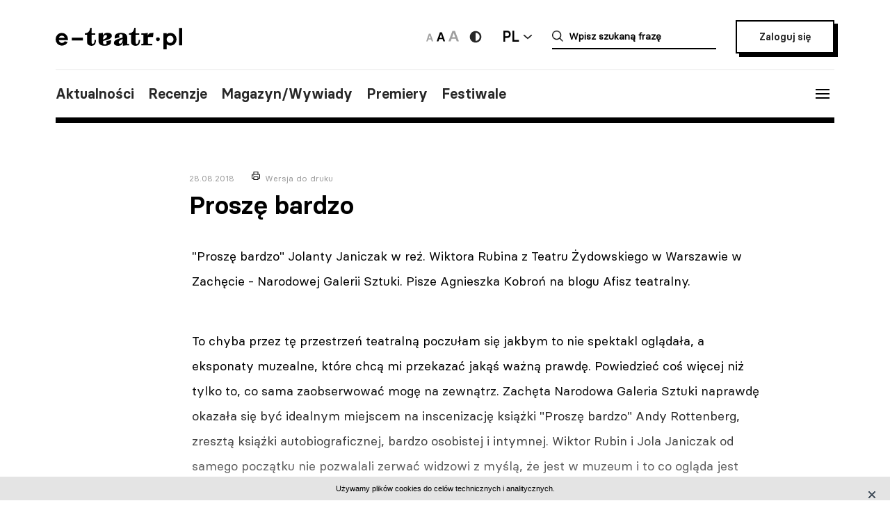

--- FILE ---
content_type: text/html; charset=UTF-8
request_url: https://e-teatr.pl/prosze-bardzo-a258052
body_size: 7481
content:
<!doctype html>
<html class="no-js" lang="pl_PL">
  <head>
    <meta http-equiv="Content-type" content="text/html; charset=utf-8" />
<title>Proszę bardzo | e-teatr.pl</title>
  <meta name="robots" content="index,follow" />
<meta name="keywords" content="teatr,teatry,sztuki,sztuka,aktorzy,aktor,premiery,premiera,repertuar,realizacje,realizacja,festiwale,festiwal,kariery,kariera,ruch teatralny" />
<meta name="description" content="&quot;Proszę bardzo&quot; Jolanty Janiczak w reż. Wiktora Rubina z Teatru Żydowskiego w Warszawie w Zachęcie - Narodowej Galerii Sztuki. Pisze Agnieszka Kobroń na blogu Afisz teatralny." />
<meta name="generator" content="ABDEO-v3.7.19.1" />
  <meta name="author" content="Instytut Teatralny" />
<meta property="og:locale" content="pl_PL">
<meta property="og:type" content="website">
<meta property="og:url" content="https://e-teatr.pl/prosze-bardzo-a258052" />
<meta property="og:site_name" content="Teatr w Polsce - polski wortal teatralny" />
<meta property="og:title" content="Proszę bardzo | e-teatr.pl" />
<meta property="og:description" content="&quot;Proszę bardzo&quot; Jolanty Janiczak w reż. Wiktora Rubina z Teatru Żydowskiego w Warszawie w Zachęcie - Narodowej Galerii Sztuki. Pisze Agnieszka Kobroń na blogu Afisz teatralny." />
  <meta property="og:image" content="https://e-teatr.pl/files/seo/et-og3.png" />
<meta property="og:image:alt" content="Teatr w Polsce - polski wortal teatralny" />
  <script>
    (function (i, s, o, g, r, a, m) {
      i['GoogleAnalyticsObject'] = r;
      i[r] = i[r] || function () {
        (i[r].q = i[r].q || []).push(arguments)
      }, i[r].l = 1 * new Date();
      a = s.createElement(o),
              m = s.getElementsByTagName(o)[0];
      a.async = 1;
      a.src = g;
      m.parentNode.insertBefore(a, m)
    })(window, document, 'script', 'https://www.google-analytics.com/analytics.js', 'ga');

    ga('create', 'UA-2035337-5', 'auto');
    ga('send', 'pageview');
  </script>
<meta name="ahrefs-site-verification" content="d0529a68e9780a3f06c26fca82986d57a92444a69bccfdbeb18d6ef8235fded8">
<meta name="bvm-site-verification" content="84d48a81b62775b5c44a6c4a66acdcc7ae4da01d"/><meta name="viewport" content="width=device-width, initial-scale=1, maximum-scale=1.0, user-scalable=no" />
  <link href="/prosze-bardzo-a258052" rel="canonical"/><link rel="shortcut icon" href="https://e-teatr.pl/ETeatr/icons/favicon.ico">
<link href="https://fonts.googleapis.com/css?family=PT+Serif:700" rel="stylesheet">
<link rel="stylesheet" href="https://e-teatr.pl/ETeatr/css/659b9586ae518f40a741eb95a6e4b42e.1.063.css"/><!--[if lt IE 9]
  <script src="http://html5shim.googlecode.com/svn/trunk/html5.js"></script>
-->
<link rel="stylesheet" href="https://e-teatr.pl/ETeatr/css/new.css?ver=1.012">



<script src="https://e-teatr.pl/ETeatr/js/55e7dd3016ce4ac57b9a0f56af12f7c2.1.063.js"></script><script>
  var baseUrl='/';
  var provinces='[]';
  var visited = JSON.parse(localStorage.getItem('visited')) || [];
</script>
<link rel="manifest" href="https://e-teatr.pl/ETeatr/manifest.json" />
<link rel="apple-touch-icon" href="https://e-teatr.pl/ETeatr/icons/apple-icon.png">
<link rel="apple-touch-icon" sizes="57x57" href="https://e-teatr.pl/ETeatr/icons/apple-icon-57x57.png">
<link rel="apple-touch-icon" sizes="60x60" href="https://e-teatr.pl/ETeatr/icons/apple-icon-60x60.png">
<link rel="apple-touch-icon" sizes="72x72" href="https://e-teatr.pl/ETeatr/icons/apple-icon-72x72.png">
<link rel="apple-touch-icon" sizes="76x76" href="https://e-teatr.pl/ETeatr/icons/apple-icon-76x76.png">
<link rel="apple-touch-icon" sizes="114x114" href="https://e-teatr.pl/ETeatr/icons/apple-icon-114x114.png">
<link rel="apple-touch-icon" sizes="120x120" href="https://e-teatr.pl/ETeatr/icons/apple-icon-120x120.png">
<link rel="apple-touch-icon" sizes="144x144" href="https://e-teatr.pl/ETeatr/icons/apple-icon-144x144.png">
<link rel="apple-touch-icon" sizes="152x152" href="https://e-teatr.pl/ETeatr/icons/apple-icon-152x152.png">
<link rel="apple-touch-icon" sizes="180x180" href="https://e-teatr.pl/ETeatr/icons/apple-icon-180x180.png">
<link rel="apple-touch-icon" sizes="192x192" href="https://e-teatr.pl/ETeatr/icons/apple-icon.png">
<meta name="msapplication-TileImage" content="https://e-teatr.pl/ETeatr/icons/ms-icon-144x144.png">
<meta name="msapplication-TileColor" content="#ffffff">
<meta name="msapplication-square70x70logo" content="https://e-teatr.pl/ETeatr/icons/ms-icon-70x70.png">
<meta name="msapplication-square144x144logo" content="https://e-teatr.pl/ETeatr/icons/ms-icon-144x144.png">
<meta name="msapplication-square150x150logo" content="https://e-teatr.pl/ETeatr/icons/ms-icon-150x150.png">
<meta name="msapplication-square310x310logo" content="https://e-teatr.pl/ETeatr/icons/ms-icon-310x310.png">
<link rel="icon" type="image/png" href="https://e-teatr.pl/ETeatr/icons/favicon-16x16.png" sizes="16x16">
<link rel="icon" type="image/png" href="https://e-teatr.pl/ETeatr/icons/favicon-32x32.png" sizes="32x32">
<link rel="icon" type="image/png" href="https://e-teatr.pl/ETeatr/icons/favicon-96x96.png" sizes="96x96">  </head>
  <body>
    <script>
  var wcag = getCookie('wcag-class');
  var body = document.getElementsByTagName("body")[0];

  if (wcag.length > 0) {
    body.className = (body.className.length > 0 ? ' ' : '') + wcag;
    
    document.addEventListener('DOMContentLoaded', function() {
      $('header .logo').attr('src', $('header .logo').attr('data-hc-src'));
    }, false);
  }
</script>    <div class="preloader">
  <img src="https://e-teatr.pl/ETeatr/img/e-teatr-logo.gif" alt="Logo" >
</div>
<header>
  <div class="header-top">
    <div class="logo">
      <a href="/" title="e-teatr - strona główna">
        <img src="https://e-teatr.pl/ETeatr/img/logo_new.svg" data-n-src="https://e-teatr.pl/ETeatr/img/logo_new.svg" data-hc-src="https://e-teatr.pl/ETeatr/img/high-contrast/logo_new.svg" alt="e-teatr - strona główna" />
      </a>
    </div>
    <div class="header-right">
      <div class="accessibility-controls">
        <button class="font-size" data-size="small" onclick="setFontSize('small')">
          <img src="https://e-teatr.pl/ETeatr/img/a-small.svg" alt="Ikona duża">
        </button>
        <button class="font-size active" data-size="medium" onclick="setFontSize('medium')">
          <img src="https://e-teatr.pl/ETeatr/img/a-medium.svg" alt="Ikona średnia">
        </button>
        <button class="font-size" data-size="large" onclick="setFontSize('large')">
          <img src="https://e-teatr.pl/ETeatr/img/a-large.svg" alt="Ikona duża">
        </button>
        <div class="accessibility-color">
          <a href="" class="wcag-off accessibility" aria-label="Wersja wysokokontrastowa">
            <svg width="20" height="20" viewBox="0 0 20 20" fill="none" xmlns="http://www.w3.org/2000/svg">
              <path d="M10 18.3333C14.6024 18.3333 18.3333 14.6023 18.3333 9.99996C18.3333 5.39759 14.6024 1.66663 10 1.66663C5.39762 1.66663 1.66666 5.39759 1.66666 9.99996C1.66666 14.6023 5.39762 18.3333 10 18.3333Z" fill="#272727"/>
              <path d="M10 15.8333C11.5471 15.8333 13.0308 15.2187 14.1248 14.1247C15.2188 13.0308 15.8333 11.5471 15.8333 9.99996C15.8333 8.45286 15.2188 6.96913 14.1248 5.87517C13.0308 4.78121 11.5471 4.16663 10 4.16663V15.8333Z" fill="white"/>
            </svg>
          </a>
          <a href="" class="wcag-on accessibility" aria-label="Wyłącz kontrast">
            <svg width="20" height="20" viewBox="0 0 20 20" fill="none" xmlns="http://www.w3.org/2000/svg">
              <path d="M10 18.3333C14.6024 18.3333 18.3333 14.6023 18.3333 9.99996C18.3333 5.39759 14.6024 1.66663 10 1.66663C5.39762 1.66663 1.66666 5.39759 1.66666 9.99996C1.66666 14.6023 5.39762 18.3333 10 18.3333Z" fill="#ff0"/>
              <path d="M10 15.8333C11.5471 15.8333 13.0308 15.2187 14.1248 14.1247C15.2188 13.0308 15.8333 11.5471 15.8333 9.99996C15.8333 8.45286 15.2188 6.96913 14.1248 5.87517C13.0308 4.78121 11.5471 4.16663 10 4.16663V15.8333Z" fill="black"/>
            </svg>
          </a>
        </div>
      </div>
      <div class="language-dropdown-outer">
        <button class="language-head">PL</button>
        <div class="language-dropdown">
          <ul>
            <li>
              <a href="https://polishstage.pl/" target="blank">EN</a>
            </li>
          </ul>
        </div>
      </div>
      <div class="search search-mobile"></div>
      <div class="search-outer">
        <form action="/szukaj" method="get">
          <input autocomplete="off" class="search-form-input" oninput="Fr3exAutocomplete(this, 3, '#autocomplete-result', '/eteatr/e-teatr/autocomplete')" type="text" placeholder="Wpisz szukaną frazę" name="searchstr">
          <div id="autocomplete-result"></div>
        </form>
        <button class="closeSearch" aria-label="Close"></button>
      </div>
      <div class="header-btn">
                <a href="/login" class="button">Zaloguj się</a>
            </div>
    </div>
  </div>
  <div class="header-bottom">
    <div class="nav-menu">
      <ul>
                                                    <li><a data-base="https://e-teatr.pl/prosze-bardzo-a258052" data-org="http://www.e-teatr.pl#aktualnosci" href="http://www.e-teatr.pl#aktualnosci"   class="" >Aktualności</a></li>
                                                                  <li><a data-base="https://e-teatr.pl/prosze-bardzo-a258052" data-org="http://www.e-teatr.pl#recenzje" href="http://www.e-teatr.pl#recenzje"   class="" >Recenzje</a></li>
                                                                  <li><a data-base="https://e-teatr.pl/prosze-bardzo-a258052" data-org="http://www.e-teatr.pl#magazyn" href="http://www.e-teatr.pl#magazyn"   class="" >Magazyn/Wywiady</a></li>
                                                                  <li><a data-base="https://e-teatr.pl/prosze-bardzo-a258052" data-org="http://www.e-teatr.pl#premiery" href="http://www.e-teatr.pl#premiery"   class="" >Premiery</a></li>
                                                                  <li><a data-base="https://e-teatr.pl/prosze-bardzo-a258052" data-org="http://www.e-teatr.pl#festiwale" href="http://www.e-teatr.pl#festiwale"   class="" >Festiwale</a></li>
                            <ul>
    </div>
    <button class="hamburger">
      <span class="line"></span>
      <span class="line"></span>
      <span class="line"></span>
    </button>
  </div>
  <div class="region-chooser modal">
    <div class="close">
      <span class="line"></span>
      <span class="line"></span>
      <span class="line"></span>
    </div>
    <div class="region-chooser-content">
      <h2>Wybierz województwo</h2>
      <div class="clear">
                  <ul>
                                                        <li><a data-base="https://e-teatr.pl/prosze-bardzo-a258052" data-org="https://e-teatr.pl/baza-adresowa-dolnoslaskie" href="https://e-teatr.pl/baza-adresowa-dolnoslaskie"   class="" >dolnośląskie</a></li>
                                                                  <li><a data-base="https://e-teatr.pl/prosze-bardzo-a258052" data-org="https://e-teatr.pl/baza-adresowa-kujawsko-pomorskie" href="https://e-teatr.pl/baza-adresowa-kujawsko-pomorskie"   class="" >kujawsko-pomorskie</a></li>
                                                                  <li><a data-base="https://e-teatr.pl/prosze-bardzo-a258052" data-org="https://e-teatr.pl/baza-adresowa-lubelskie" href="https://e-teatr.pl/baza-adresowa-lubelskie"   class="" >lubelskie</a></li>
                                                                  <li><a data-base="https://e-teatr.pl/prosze-bardzo-a258052" data-org="https://e-teatr.pl/baza-adresowa-lubuskie" href="https://e-teatr.pl/baza-adresowa-lubuskie"   class="" >lubuskie</a></li>
                                                                  <li><a data-base="https://e-teatr.pl/prosze-bardzo-a258052" data-org="https://e-teatr.pl/baza-adresowa-lodzkie" href="https://e-teatr.pl/baza-adresowa-lodzkie"   class="" >łódzkie</a></li>
                                                                  <li><a data-base="https://e-teatr.pl/prosze-bardzo-a258052" data-org="https://e-teatr.pl/baza-adresowa-malopolskie" href="https://e-teatr.pl/baza-adresowa-malopolskie"   class="" >małopolskie</a></li>
                                                                  <li><a data-base="https://e-teatr.pl/prosze-bardzo-a258052" data-org="https://e-teatr.pl/baza-adresowa-mazowieckie" href="https://e-teatr.pl/baza-adresowa-mazowieckie"   class="" >mazowieckie</a></li>
                                                                  <li><a data-base="https://e-teatr.pl/prosze-bardzo-a258052" data-org="https://e-teatr.pl/baza-adresowa-opolskie" href="https://e-teatr.pl/baza-adresowa-opolskie"   class="" >opolskie</a></li>
                                </ul>
          <ul>
                                                        <li><a data-base="https://e-teatr.pl/prosze-bardzo-a258052" data-org="https://e-teatr.pl/baza-adresowa-podkarpackie" href="https://e-teatr.pl/baza-adresowa-podkarpackie"   class="" >podkarpackie</a></li>
                                                                  <li><a data-base="https://e-teatr.pl/prosze-bardzo-a258052" data-org="https://e-teatr.pl/baza-adresowa-podlaskie" href="https://e-teatr.pl/baza-adresowa-podlaskie"   class="" >podlaskie</a></li>
                                                                  <li><a data-base="https://e-teatr.pl/prosze-bardzo-a258052" data-org="https://e-teatr.pl/baza-adresowa-pomorskie" href="https://e-teatr.pl/baza-adresowa-pomorskie"   class="" >pomorskie</a></li>
                                                                  <li><a data-base="https://e-teatr.pl/prosze-bardzo-a258052" data-org="https://e-teatr.pl/baza-adresowa-slaskie" href="https://e-teatr.pl/baza-adresowa-slaskie"   class="" >śląskie</a></li>
                                                                  <li><a data-base="https://e-teatr.pl/prosze-bardzo-a258052" data-org="https://e-teatr.pl/baza-adresowa-swietokrzyskie" href="https://e-teatr.pl/baza-adresowa-swietokrzyskie"   class="" >świętokrzyskie</a></li>
                                                                  <li><a data-base="https://e-teatr.pl/prosze-bardzo-a258052" data-org="https://e-teatr.pl/baza-adresowa-warminsko-mazurskie" href="https://e-teatr.pl/baza-adresowa-warminsko-mazurskie"   class="" >warmińsko-mazurskie</a></li>
                                                                  <li><a data-base="https://e-teatr.pl/prosze-bardzo-a258052" data-org="https://e-teatr.pl/baza-adresowa-wielkopolskie" href="https://e-teatr.pl/baza-adresowa-wielkopolskie"   class="" >wielkopolskie</a></li>
                                                                  <li><a data-base="https://e-teatr.pl/prosze-bardzo-a258052" data-org="https://e-teatr.pl/baza-adresowa-zachodniopomorskie" href="https://e-teatr.pl/baza-adresowa-zachodniopomorskie"   class="" >zachodniopomorskie</a></li>
                                </ul>
              </div>
    </div>
  </div>
  <nav class="menu">
    <ul>
              <li class="logout-btn search-mobile"><a href="/login">Zaloguj się</a></li>
            <li class="primary">
        <ul class="search-mobile">
                                                      <li><a data-base="https://e-teatr.pl/prosze-bardzo-a258052" data-org="http://www.e-teatr.pl#aktualnosci" href="http://www.e-teatr.pl#aktualnosci"   class="" >Aktualności</a></li>
                                                                  <li><a data-base="https://e-teatr.pl/prosze-bardzo-a258052" data-org="http://www.e-teatr.pl#recenzje" href="http://www.e-teatr.pl#recenzje"   class="" >Recenzje</a></li>
                                                                  <li><a data-base="https://e-teatr.pl/prosze-bardzo-a258052" data-org="http://www.e-teatr.pl#magazyn" href="http://www.e-teatr.pl#magazyn"   class="" >Magazyn/Wywiady</a></li>
                                                                  <li><a data-base="https://e-teatr.pl/prosze-bardzo-a258052" data-org="http://www.e-teatr.pl#premiery" href="http://www.e-teatr.pl#premiery"   class="" >Premiery</a></li>
                                                                  <li><a data-base="https://e-teatr.pl/prosze-bardzo-a258052" data-org="http://www.e-teatr.pl#festiwale" href="http://www.e-teatr.pl#festiwale"   class="" >Festiwale</a></li>
                              </ul>
        <ul>
                                                      <li><a data-base="https://e-teatr.pl/prosze-bardzo-a258052" data-org="https://e-teatr.pl/repertuar-mazowieckie" href="https://e-teatr.pl/repertuar-mazowieckie"   class="" >Repertuary</a></li>
                                                                  <li><a data-base="https://e-teatr.pl/prosze-bardzo-a258052" data-org="https://e-teatr.pl/archiwum" href="https://e-teatr.pl/archiwum"   class="" >Archiwum</a></li>
                                                                  <li><a data-base="https://e-teatr.pl/prosze-bardzo-a258052" data-org="http://www.e-teatr.pl#ogloszenia" href="http://www.e-teatr.pl#ogloszenia"   class="" >Ogłoszenia</a></li>
                                                                  <li><a data-base="https://e-teatr.pl/prosze-bardzo-a258052" data-org="http://www.e-teatr.pl#baza-adresow" href="http://www.e-teatr.pl#baza-adresow"   class="" >Baza adresów</a></li>
                                                                  <li><a data-base="https://e-teatr.pl/prosze-bardzo-a258052" data-org="https://e-teatr.pl/watki-tematyczne" href="https://e-teatr.pl/watki-tematyczne"   class="" >Wątki tematyczne</a></li>
                                                                  <li><a data-base="https://e-teatr.pl/prosze-bardzo-a258052" data-org="https://e-teatr.pl/lista-ogloszen" href="https://e-teatr.pl/lista-ogloszen"   class="" >Lista ogłoszeń</a></li>
                                <li><a href="https://www.encyklopediateatru.pl/osoby" target="_blank">Baza osób</a></li>
          <li><a href="https://www.encyklopediateatru.pl/sztuki" target="_blank">Baza realizacji</a></li>
        </ul>
      </li>
            <li class="locations">
        <h4>Twoje ośrodki</h4>
        <ul>
                                                        <li data-province-id="18"><a href="/login">cały kraj</a></li>
                                                <li data-province-id="9"><a href="/login">dolnośląskie</a></li>
                                                <li data-province-id="20"><a href="/login">inne</a></li>
                                                <li data-province-id="6"><a href="/login">kujawsko-pomorskie</a></li>
                                                <li data-province-id="17"><a href="/login">lubelskie</a></li>
                                                <li data-province-id="8"><a href="/login">lubuskie</a></li>
                                                <li data-province-id="15"><a href="/login">Łódzkie</a></li>
                                                <li data-province-id="13"><a href="/login">małopolskie</a></li>
                                                <li data-province-id="5"><a href="/login">mazowieckie</a></li>
                                                <li data-province-id="11"><a href="/login">opolskie</a></li>
                                                <li data-province-id="16"><a href="/login">podkarpackie</a></li>
                                                <li data-province-id="2"><a href="/login">podlaskie</a></li>
                                                <li data-province-id="3"><a href="/login">pomorskie</a></li>
                                                <li data-province-id="12"><a href="/login">Śląskie</a></li>
                                                <li data-province-id="14"><a href="/login">Świętokrzyskie</a></li>
                                                <li data-province-id="1"><a href="/login">warmińsko-mazurskie</a></li>
                                                <li data-province-id="7"><a href="/login">wielkopolskie</a></li>
                                                <li data-province-id="19"><a href="/login">za granicą</a></li>
                                                <li data-province-id="4"><a href="/login">zachodniopomorskie</a></li>
                              </ul>
      </li>
    </ul>
  </nav>
  <!--  <h1>
          <a href="https://e-teatr.pl/files/resources/baner_mfg_750_200_2024.jpg" target="_blank">
              </a>
      </h1>
-->
</header>    <main>
  <article class="restricted">
    <div class="article-header">
      <span>28.08.2018</span>
      <a href="javascript:if(window.print)window.print();" class="print">Wersja do druku</a>
      <h1>Proszę bardzo</h1>
    </div>
    <div class="article-content">
      <div class="article-section">
                  <p>"Proszę bardzo" Jolanty Janiczak w reż. Wiktora Rubina z Teatru Żydowskiego w Warszawie w Zachęcie - Narodowej Galerii Sztuki. Pisze Agnieszka Kobroń na blogu Afisz teatralny.</p>
         
            
                              <p>To chyba przez tę przestrzeń teatralną poczułam się jakbym to nie spektakl oglądała, a eksponaty muzealne, które chcą mi przekazać jakąś ważną prawdę. Powiedzieć coś więcej niż tylko to, co sama zaobserwować mogę na zewnątrz. Zachęta Narodowa Galeria Sztuki naprawdę okazała się być idealnym miejscem na inscenizację książki "Proszę bardzo" Andy Rottenberg, zresztą książki autobiograficznej, bardzo osobistej i intymnej.

Wiktor Rubin i Jola Janiczak od samego początku nie pozwalali zerwać widzowi z myślą, że jest w muzeum i to co ogląda jest reliktem przeszłości, którego historia trwa do dziś i staje się teraźniejszością. Że my sami, widzowie, oglądając to dzieło i te dzieła aktorskie, które się tworzyły, sami ingerujemy w ich życie. Obdarowujemy ich czymś lub to coś im odbieramy. Dlatego na historia, a raczej kilka historii łączących i przeplatających się ze sobą stały się tak ważne i wyjątkowe. Opowiadane stawały s</p>
                        </div>
    </div>
  </article>
      <section class="box-login">
  <div class="content">
    <h3>Zaloguj się i czytaj dalej za darmo</h3>
    <small>Zalogowani użytkownicy mają nieograniczony dostęp do wszystkich artykułów na e-teatrze.</small>
    <div class="box-login-form">
            <form method="post" accept-charset="utf-8" id="eloginForm" action="https://e-teatr.pl/login"><div style="display:none;"><input type="hidden" name="_method" value="POST"/></div>        <input type="hidden" name="article_url" value="/prosze-bardzo-a258052" />
        <div class="clear">
          <div class="email">
            <label>Adres e-mail</label>
            <input name="email" type="email" placeholder="jankowalski@gmail.com" />
            <span class="elogin-error error">nie uzupełnione pole</span>
          </div>
          <div class="password">
            <label>Haslo</label>
            <input name="password" type="password" placeholder="&#9679;&#9679;&#9679;&#9679;&#9679;&#9679;&#9679;&#9679;&#9679;&#9679;&#9679;&#9679;&#9679;&#9679;&#9679;" />
            <span class="elogin-error error">nie uzupełnione pole</span>
          </div>
        </div>
        <div class="elogin-status"></div>
        <div class="button-container">
          <button type="submit" class="button button-mini">Zaloguj</button><a href="/users/forgotpwd">Nie pamiętasz hasła?</a>
        </div>
      </form>    </div>
    <h3>Nie masz jeszcze konta? <a href="/login?register=1">Zarejestruj się</a>.</h3>
  </div>
</section>    <div class="article-info">
    <div class="two-columns border">
      <div class="column">
        <div>
                      <h6>Tytuł oryginalny</h6>
            <p>Proszę bardzo</p>
                    <h6>Źródło:</h6>
          <p>
                          Materiał własny<br />
                                      <br />www.afiszteatralny.pl                      </p>
        </div>
      </div>
              <div class="column">
          <div>
                          <h6>Autor:</h6>
                                            <p><a href="/autor/agnieszka_kobroń">Agnieszka Kobroń</a></p>
                                                    <h6>Data:</h6>
              <p>
                28.08.2018              </p>
                      </div>
        </div>
          </div>
  </div>
          <section class="box">
      <div class="two-columns">
                          <div class="column">
            <h6>Realizacje repertuarowe</h6>
            <ul class="list-links">
                                                              <li><a href="/prosze-bardzo-s21367">Proszę bardzo</a></li>
                                          </ul>
          </div>
                              </div>
    </section>
      <div id="article-newses-mobile"></div>
</main>    <footer>
  <div class="content">
    <h5>Wydawca i redakcja</h5>
    <div class="contact">
      <div class="column">
        <address>
          Instytut Teatralny im. Zbigniewa Raszewskiego<br>
ul. Jazdów 1<br>
00-467 Warszawa        </address>
        <a href="https://e-teatr.pl">www.e-teatr.pl</a>
        <a href="https://polishstage.pl">www.polishstage.pl</a>
      </div>
      <div class="column">
        <address>
          redakcja e-teatr.pl<br>
        </address>
        <a href="/cdn-cgi/l/email-protection#3f4d5a5b5e545c555e7f56514c4b464b4a4b124b5a5e4b4d5e535146114f53"><span class="__cf_email__" data-cfemail="92e0f7f6f3f9f1f8f3d2fbfce1e6ebe6e7e6bfe6f7f3e6e0f3fefcebbce2fe">[email&#160;protected]</span></a>
        <a href="https://www.e-teatr.pl/redakcja">Dowiedz się więcej o redakcji</a>
      </div>
      <div class="column">
        <p>
          Portal e-teatr.pl jest centralnym punktem na internetowej mapie polskiego teatru.<br>
Od 2004 roku jesteśmy najważniejszym, codziennym źródłem informacji dla środowiska.        </p>
        <br />&nbsp;
        <a href="/cdn-cgi/l/email-protection#e19692918093828884a184cc9584809593cf918d"><span class="__cf_email__" data-cfemail="a8dfdbd8c9dacbc1cde8cd85dccdc9dcda86d8c4">[email&#160;protected]</span></a>
        <a href="https://www.instytut-teatralny.pl">www.instytut-teatralny.pl</a>
      </div>
    </div>
    <div class="footer-logo">
      <a href="https://www.twp2021.e-teatr.pl/" class="footer-logo-item" target="_blank">
        <img src="https://e-teatr.pl/ETeatr/img/theaters-in-poland-white.png" alt="Logo teatru w polsce">
      </a>
      <a href="https://www.encyklopediateatru.pl/" class="footer-logo-item" target="_blank">
        <img src="https://e-teatr.pl/ETeatr/img/logo-encyklopedia-tp-white.png" alt="Logo encyklopedia tp">
      </a>
      <a href="https://polishstage.pl" class="footer-logo-item" target="_blank">
        <img src="https://e-teatr.pl/ETeatr/img/logo-polishstage-white.png" alt="Logo polskiej sceny">
      </a>
      <a href="https://prospero.e-teatr.pl/" class="footer-logo-item" target="_blank">
        <img src="https://e-teatr.pl/ETeatr/img/logo-prospro-white.png" alt="Logo prospro">
      </a>
      <a href="https://www.instytut-teatralny.pl/" class="footer-logo-item" target="_blank">
        <img src="https://e-teatr.pl/ETeatr/img/logo-instytut-teatralny-white.png" alt="Logo instytutu teatralnego">
      </a>
    </div>
    <nav>
      <span>Copyright © 2026 e-teatr.pl</span>
      <a href="https://www.e-teatr.pl/polityka-prywatnosci">Polityka prywatności</a>
          </nav>
  </div>
</footer>


<script data-cfasync="false" src="/cdn-cgi/scripts/5c5dd728/cloudflare-static/email-decode.min.js"></script><script src="https://e-teatr.pl/ETeatr/js/7c90dbfb176148a60ea334a9b9faa163.1.063.js"></script><script>
  </script>
<script>
  $(document).ready(function () {
    $('.toggle-password-form').click(function (e) {
      $('.change-password-form').fadeToggle(500);
      e.preventDefault();
    });
    
    $('.profile-password-btn').click(function () {
      $('.change-password-form').hide();
    });
    
    $('#profile-change-password-form [type=submit]').click(function (event) {
      event.preventDefault();
      profileChangePassord();
    });
  });
  
  //------------------------------------------------------------------------------
  //! Walidacja zmiany hasla
  function profileChangePassord() {
    var validate = false;
    
    $('#profile-change-password-form').find('.elogin-error').text('');
      var passw = /^(?=.*\d)(?=.*[a-z])(?=.*[A-Z]).{6,20}$/;
      if ($('#profile-password-input').val() == '') {
        $('#profile-password-input').parent().find('.elogin-error').show();
        $('#profile-password-input').parent().find('.elogin-error').text('Nie uzupełnione pole');
      }
      else {
        var passwordTMP = $('#profile-password-input').val();
        if (passwordTMP.match(passw)) {
          validate = true;
        }
        else {
          $('#profile-change-password-form').parent().find('.elogin-error').show();
          $('#profile-change-password-form').find('.elogin-error').text('Hasło musi być z zakresu 6-20 znaków, posiadać liczbę, małą i dużą literę');
        }
      }
    
    if (validate === true) {
      $('#profile-change-password-form').submit();
    }
  } // profileChangePassord
  
  //------------------------------------------------------------------------------
  //! Pokazywanie popup z potwierdzeniem usuniecie konta
  function confirmDeleteUserAccount() {
    $('#confirm-delete-account-box').show();
  } // confirmDeleteUserAccount
  
  //------------------------------------------------------------------------------
  //! Usuwanie konta uzytkownika
  function deleteUserAccount(url) {
    var user_id = $('#user-to-delete-id').val();

    $.ajax({
      url: url,
      type: 'POST',
      data: {
        user_id: user_id
      },
      cache: false,
      success: function (response) { 
        if (response.status === 1) {
          window.location.href = response.url;
        }
        else {
          location.reload();
        }
      },
      error: function (response) {
        location.reload();
      }
    });
  } // deleteUserAccount
  
  //------------------------------------------------------------------------------
  //! Zamykanie popupu z potwierdzeniem usuniecia konta (anulowanie)
  function cancelUserAccount() {
    $('#confirm-delete-account-box').hide();
  } // cancelUserAccount
</script><!-- Hotjar Tracking Code for https://e-teatr.pl/ -->
<script>
    (function(h,o,t,j,a,r){
        h.hj=h.hj||function(){(h.hj.q=h.hj.q||[]).push(arguments)};
        h._hjSettings={hjid:2533773,hjsv:6};
        a=o.getElementsByTagName('head')[0];
        r=o.createElement('script');r.async=1;
        r.src=t+h._hjSettings.hjid+j+h._hjSettings.hjsv;
        a.appendChild(r);
    })(window,document,'https://static.hotjar.com/c/hotjar-','.js?sv=');
</script><div id="cookieFooter"></div><script>
  var cookies = jQuery(document).fr3exCookies({
    policyLink: 'https://www.e-teatr.pl/polityka-prywatnosci',
    rodo: false,
    cookieWarningText: 'Używamy plików cookies do celów technicznych i analitycznych.'
  });
</script><script type="application/ld+json">
{
  "@context": "https://schema.org",
  "@type": "WebSite",
  "url": "https://e-teatr.pl/",
  "potentialAction": {
    "@type": "SearchAction",
    "target": "https://e-teatr.pl/szukaj?searchstr={search_term_string}",
    "query-input": "required name=search_term_string"
  }
}
</script>  <script defer src="https://static.cloudflareinsights.com/beacon.min.js/vcd15cbe7772f49c399c6a5babf22c1241717689176015" integrity="sha512-ZpsOmlRQV6y907TI0dKBHq9Md29nnaEIPlkf84rnaERnq6zvWvPUqr2ft8M1aS28oN72PdrCzSjY4U6VaAw1EQ==" data-cf-beacon='{"version":"2024.11.0","token":"9970c1fa750b469aa2aed087d78934fd","r":1,"server_timing":{"name":{"cfCacheStatus":true,"cfEdge":true,"cfExtPri":true,"cfL4":true,"cfOrigin":true,"cfSpeedBrain":true},"location_startswith":null}}' crossorigin="anonymous"></script>
</body>
</html>